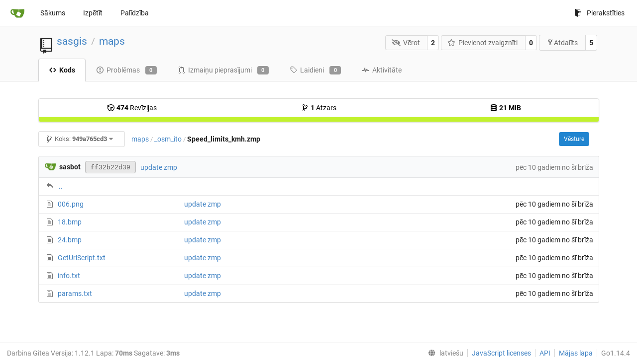

--- FILE ---
content_type: text/html; charset=UTF-8
request_url: http://parasite.kicks-ass.org:3000/sasgis/maps/src/commit/949a765cd3bc1d9c5cfd77c2aea14c5fb537c626/_osm_ito/Speed_limits_kmh.zmp?lang=lv-LV
body_size: 24684
content:
<!DOCTYPE html>
<html lang="lv-LV" class="theme-">
<head data-suburl="">
	<meta charset="utf-8">
	<meta name="viewport" content="width=device-width, initial-scale=1">
	<meta http-equiv="x-ua-compatible" content="ie=edge">
	<title>sasgis/maps -  maps - SASGIS </title>
	<link rel="manifest" href="/manifest.json" crossorigin="use-credentials">
	<meta name="theme-color" content="#6cc644">
	<meta name="author" content="sasgis" />
	<meta name="description" content="maps" />
	<meta name="keywords" content="go,git,self-hosted,gitea">
	<meta name="referrer" content="no-referrer" />
	<meta name="_csrf" content="8ACEprhjxC0M-HKmgIRxkQ7QWxQ6MTI2OTMzNTA3NTc0MjQxNjAwMA" />
	
	
	

	<script>
	/*
	@licstart  The following is the entire license notice for the
        JavaScript code in this page.

	Copyright (c) 2016 The Gitea Authors
	Copyright (c) 2015 The Gogs Authors

	Permission is hereby granted, free of charge, to any person obtaining a copy
	of this software and associated documentation files (the "Software"), to deal
	in the Software without restriction, including without limitation the rights
	to use, copy, modify, merge, publish, distribute, sublicense, and/or sell
	copies of the Software, and to permit persons to whom the Software is
	furnished to do so, subject to the following conditions:

	The above copyright notice and this permission notice shall be included in
	all copies or substantial portions of the Software.

	THE SOFTWARE IS PROVIDED "AS IS", WITHOUT WARRANTY OF ANY KIND, EXPRESS OR
	IMPLIED, INCLUDING BUT NOT LIMITED TO THE WARRANTIES OF MERCHANTABILITY,
	FITNESS FOR A PARTICULAR PURPOSE AND NONINFRINGEMENT. IN NO EVENT SHALL THE
	AUTHORS OR COPYRIGHT HOLDERS BE LIABLE FOR ANY CLAIM, DAMAGES OR OTHER
	LIABILITY, WHETHER IN AN ACTION OF CONTRACT, TORT OR OTHERWISE, ARISING FROM,
	OUT OF OR IN CONNECTION WITH THE SOFTWARE OR THE USE OR OTHER DEALINGS IN
	THE SOFTWARE.
	---
	Licensing information for additional javascript libraries can be found at:
	  {{StaticUrlPrefix}}/vendor/librejs.html

	@licend  The above is the entire license notice
        for the JavaScript code in this page.
	*/
	</script>
	<script>
		window.config = {
			AppVer: '1.12.1',
			AppSubUrl: '',
			StaticUrlPrefix: '',
			UseServiceWorker:  true ,
			csrf: '8ACEprhjxC0M-HKmgIRxkQ7QWxQ6MTI2OTMzNTA3NTc0MjQxNjAwMA',
			HighlightJS: true,
			Minicolors: false,
			SimpleMDE: false,
			Tribute: false,
			U2F: false,
			Heatmap: false,
			heatmapUser: null,
			NotificationSettings: {
				MinTimeout:  10000 ,
				TimeoutStep:   10000 ,
				MaxTimeout:  60000 ,
				EventSourceUpdateTime:  10000 ,
			},
      
		};
	</script>
	<link rel="shortcut icon" href="/img/favicon.png">
	<link rel="mask-icon" href="/img/gitea-safari.svg" color="#609926">
	<link rel="fluid-icon" href="/img/gitea-lg.png" title="SASGIS">
	<link rel="stylesheet" href="/vendor/assets/font-awesome/css/font-awesome.min.css">



	<link rel="stylesheet" href="/fomantic/semantic.min.css?v=5c6cf7677a346751407101ee18e6a4dd">
	<link rel="stylesheet" href="/css/index.css?v=5c6cf7677a346751407101ee18e6a4dd">
	<noscript>
		<style>
			.dropdown:hover > .menu { display: block; }
			.ui.secondary.menu .dropdown.item > .menu { margin-top: 0; }
		</style>
	</noscript>

	<style class="list-search-style"></style>

	
		<meta property="og:title" content="maps" />
		<meta property="og:url" content="http://parasite.kicks-ass.org:3000/sasgis/maps" />
		
	
	<meta property="og:type" content="object" />
	<meta property="og:image" content="http://parasite.kicks-ass.org:3000/user/avatar/sasgis/-1" />

<meta property="og:site_name" content="SASGIS" />


</head>
<body>
	

	<div class="full height">
		<noscript>Šī lapa labāk darbojas, ja pārlūkam ir iespējots JavaScript.</noscript>

		

		
			<div class="ui top secondary stackable main menu following bar light">
				<div class="ui container" id="navbar">
	<div class="item brand" style="justify-content: space-between;">
		<a href="/">
			<img class="ui mini image" src="/img/gitea-sm.png">
		</a>
		<div class="ui basic icon button mobile-only" id="navbar-expand-toggle">
			<i class="sidebar icon"></i>
		</div>
	</div>

	
		<a class="item " href="/">Sākums</a>
		<a class="item " href="/explore/repos">Izpētīt</a>
	

	

	


	
		<a class="item" target="_blank" rel="noopener noreferrer" href="https://docs.gitea.io">Palīdzība</a>
		<div class="right stackable menu">
			
			<a class="item" rel="nofollow" href="/user/login?redirect_to=%2fsasgis%2fmaps%2fsrc%2fcommit%2f949a765cd3bc1d9c5cfd77c2aea14c5fb537c626%2f_osm_ito%2fSpeed_limits_kmh.zmp">
				<svg class="svg octicon-sign-in" width="16" height="16" aria-hidden="true"><use xlink:href="#octicon-sign-in" /></svg> Pierakstīties
			</a>
		</div>
	
</div>

			</div>
		


<div class="repository file list">
	<div class="header-wrapper">

	<div class="ui container">
		<div class="repo-header">
			<div class="ui huge breadcrumb repo-title">
				
					
						<svg class="svg octicon-repo" width="32" height="32" aria-hidden="true"><use xlink:href="#octicon-repo" /></svg>
					
				
				<a href="/sasgis">sasgis</a>
				<div class="divider"> / </div>
				<a href="/sasgis/maps">maps</a>
				
				
				
				
				
			</div>
			
				<div class="repo-buttons">
					<form method="post" action="/sasgis/maps/action/watch?redirect_to=%2fsasgis%2fmaps%2fsrc%2fcommit%2f949a765cd3bc1d9c5cfd77c2aea14c5fb537c626%2f_osm_ito%2fSpeed_limits_kmh.zmp">
						<input type="hidden" name="_csrf" value="8ACEprhjxC0M-HKmgIRxkQ7QWxQ6MTI2OTMzNTA3NTc0MjQxNjAwMA">
						<div class="ui labeled button" tabindex="0">
							<button type="submit" class="ui compact basic button">
								<i class="icon fa-eye-slash"></i>Vērot
							</button>
							<a class="ui basic label" href="/sasgis/maps/watchers">
								2
							</a>
						</div>
					</form>
					<form method="post" action="/sasgis/maps/action/star?redirect_to=%2fsasgis%2fmaps%2fsrc%2fcommit%2f949a765cd3bc1d9c5cfd77c2aea14c5fb537c626%2f_osm_ito%2fSpeed_limits_kmh.zmp">
						<input type="hidden" name="_csrf" value="8ACEprhjxC0M-HKmgIRxkQ7QWxQ6MTI2OTMzNTA3NTc0MjQxNjAwMA">
						<div class="ui labeled button" tabindex="0">
							<button type="submit" class="ui compact basic button">
								<i class="icon star outline"></i>Pievienot zvaigznīti
							</button>
							<a class="ui basic label" href="/sasgis/maps/stars">
								0
							</a>
						</div>
					</form>
					
						<div class="ui labeled button " tabindex="0">
							<a class="ui compact basic button poping up"  data-content="Autorizējieties, lai atdalītu repozitoriju." rel="nofollow" href="/user/login?redirect_to=/repo/fork/3"  data-position="top center" data-variation="tiny">
								<svg class="svg octicon-repo-forked" width="15" height="15" aria-hidden="true"><use xlink:href="#octicon-repo-forked" /></svg>Atdalīts
							</a>
							<a class="ui basic label" href="/sasgis/maps/forks">
								5
							</a>
						</div>
					
				</div>
			
		</div>
	</div>

	<div class="ui tabs container">
		
			<div class="ui tabular stackable menu navbar">
				
				<a class="active item" href="/sasgis/maps/src/commit/949a765cd3bc1d9c5cfd77c2aea14c5fb537c626">
					<svg class="svg octicon-code" width="16" height="16" aria-hidden="true"><use xlink:href="#octicon-code" /></svg> Kods
				</a>
				

				
					<a class=" item" href="/sasgis/maps/issues">
						<svg class="svg octicon-issue-opened" width="16" height="16" aria-hidden="true"><use xlink:href="#octicon-issue-opened" /></svg> Problēmas <span class="ui gray small label">0</span>
					</a>
				

				

				
					<a class=" item" href="/sasgis/maps/pulls">
						<svg class="svg octicon-git-pull-request" width="16" height="16" aria-hidden="true"><use xlink:href="#octicon-git-pull-request" /></svg> Izmaiņu pieprasījumi <span class="ui gray small label">0</span>
					</a>
				

				
				<a class=" item" href="/sasgis/maps/releases">
					<svg class="svg octicon-tag" width="16" height="16" aria-hidden="true"><use xlink:href="#octicon-tag" /></svg> Laidieni <span class="ui gray small label">0</span>
				</a>
				

				

				
					<a class=" item" href="/sasgis/maps/activity">
						<svg class="svg octicon-pulse" width="16" height="16" aria-hidden="true"><use xlink:href="#octicon-pulse" /></svg> Aktivitāte
					</a>
				

				

				
			</div>
		
	</div>
	<div class="ui tabs divider"></div>
</div>

	<div class="ui container">
		



		<div class="ui repo-description">
			<div id="repo-desc">
				
				<a class="link" href=""></a>
			</div>
			
		</div>
		<div class="ui" id="repo-topics">
		
		
		</div>
		
		<div class="hide" id="validate_prompt">
			<span id="count_prompt">Nevar pievienot vairāk kā 25 tēmas</span>
			<span id="format_prompt">Tēmai ir jāsākas ar burtu vai ciparu, tā var saturēt domu zīmes (&#39;-&#39;) un var būt līdz 35 simboliem gara.</span>
		</div>
		
		<div class="ui segments repository-summary">
	<div class="ui segment sub-menu repository-menu">
		<div class="ui two horizontal center link list">
			
				<div class="item">
					<a class="ui" href="/sasgis/maps/commits/commit/949a765cd3bc1d9c5cfd77c2aea14c5fb537c626"><svg class="svg octicon-history" width="16" height="16" aria-hidden="true"><use xlink:href="#octicon-history" /></svg> <b>474</b> Revīzijas</a>
				</div>
			
			
				<div class="item">
					<a class="ui" href="/sasgis/maps/branches/"><svg class="svg octicon-git-branch" width="16" height="16" aria-hidden="true"><use xlink:href="#octicon-git-branch" /></svg> <b>1</b> Atzars</a>
				</div>
				<div class="item">
					<a class="ui" href="#"><svg class="svg octicon-database" width="16" height="16" aria-hidden="true"><use xlink:href="#octicon-database" /></svg> <b>21 MiB</b></a>
				</div>
			
		</div>
	</div>
	
	<div class="ui segment sub-menu language-stats-details" style="display: none">
		<div class="ui horizontal center link list">
			
			<div class="item">
				<i class="color-icon" style="background-color: #C1F12E"></i>
				<span class="ui"><b>
				
					Batchfile
				
				</b> 100%</span>
			</div>
			
		</div>
	</div>
	<a class="ui segment language-stats">
		
		<div class="bar" style="width: 100%; background-color: #C1F12E">&nbsp;</div>
		
	</a>
	
</div>

		<div class="ui stackable secondary menu mobile--margin-between-items mobile--no-negative-margins">
			<div class="fitted item choose reference">
	<div class="ui floating filter dropdown custom" data-can-create-branch="false" data-no-results="Nekas netika atrasts.">
		<div class="ui basic small compact button" @click="menuVisible = !menuVisible" @keyup.enter="menuVisible = !menuVisible">
			<span class="text">
				<svg class="svg octicon-git-branch" width="16" height="16" aria-hidden="true"><use xlink:href="#octicon-git-branch" /></svg>
				Koks:
				<strong>949a765cd3</strong>
			</span>
			<i class="dropdown icon"></i>
		</div>
		<div class="data" style="display: none" data-mode="branches">
			
				<div class="item branch " data-url="/sasgis/maps/src/branch/master/_osm_ito/Speed_limits_kmh.zmp">master</div>
			
			
		</div>
		<div class="menu transition" :class="{visible: menuVisible}" v-if="menuVisible" v-cloak>
			<div class="ui icon search input">
				<i class="filter icon"></i>
				<input name="search" ref="searchField" v-model="searchTerm" @keydown="keydown($event)" placeholder="Filtrēt atzarus vai tagus...">
			</div>
			<div class="header branch-tag-choice">
				<div class="ui grid">
					<div class="two column row">
						<a class="reference column" href="#" @click="mode = 'branches'; focusSearchField()">
							<span class="text" :class="{black: mode == 'branches'}">
								<svg class="svg octicon-git-branch" width="16" height="16" aria-hidden="true"><use xlink:href="#octicon-git-branch" /></svg> Atzari
							</span>
						</a>
						<a class="reference column" href="#" @click="mode = 'tags'; focusSearchField()">
							<span class="text" :class="{black: mode == 'tags'}">
								<i class="reference tags icon"></i> Tagi
							</span>
						</a>
					</div>
				</div>
			</div>
			<div class="scrolling menu" ref="scrollContainer">
				<div v-for="(item, index) in filteredItems" :key="item.name" class="item" :class="{selected: item.selected, active: active == index}" @click="selectItem(item)" :ref="'listItem' + index">${ item.name }</div>
				<div class="item" v-if="showCreateNewBranch" :class="{active: active == filteredItems.length}" :ref="'listItem' + filteredItems.length">
					<a href="#" @click="createNewBranch()">
						<div>
							<svg class="svg octicon-git-branch" width="16" height="16" aria-hidden="true"><use xlink:href="#octicon-git-branch" /></svg>
							Izveidot atzaru <strong>${ searchTerm }</strong>
						</div>
						<div class="text small">
							
								no &#39;949a765cd3&#39;
							
						</div>
					</a>
					<form ref="newBranchForm" action="/sasgis/maps/branches/_new/commit/949a765cd3bc1d9c5cfd77c2aea14c5fb537c626" method="post">
						<input type="hidden" name="_csrf" value="8ACEprhjxC0M-HKmgIRxkQ7QWxQ6MTI2OTMzNTA3NTc0MjQxNjAwMA">
						<input type="hidden" name="new_branch_name" v-model="searchTerm">
					</form>
				</div>
			</div>
			<div class="message" v-if="showNoResults">${ noResults }</div>
		</div>
	</div>
</div>

			
			
			
			
				<div class="fitted item"><span class="ui breadcrumb repo-path"><a class="section" href="/sasgis/maps/src/commit/949a765cd3bc1d9c5cfd77c2aea14c5fb537c626" title="maps">maps</a><span class="divider">/</span><span class="section"><a href="/sasgis/maps/src/commit/949a765cd3bc1d9c5cfd77c2aea14c5fb537c626/_osm_ito" title="_osm_ito">_osm_ito</a></span><span class="divider">/</span><span class="active section" title="Speed_limits_kmh.zmp">Speed_limits_kmh.zmp</span></span></div>
			
			<div class="right fitted item" id="file-buttons">
				<div class="ui tiny blue buttons">
					
						
						
					
					
						<a href="/sasgis/maps/commits/commit/949a765cd3bc1d9c5cfd77c2aea14c5fb537c626/_osm_ito/Speed_limits_kmh.zmp" class="ui button">
							Vēsture
						</a>
					
				</div>

			</div>
			<div class="fitted item">
				
			</div>
			<div class="fitted item">

				
				
			</div>
		</div>
		
			<table id="repo-files-table" class="ui single line table">
	<thead>
		<tr class="commit-list">
			<th colspan="2">
				
					
						<img class="ui avatar image img-12" src="/avatar/d41d8cd98f00b204e9800998ecf8427e" />
						<strong>sasbot</strong>
					
				
				<a rel="nofollow" class="ui sha label " href="/sasgis/maps/commit/ff32b22d391902f4a34ff8027f26332f79106c19">
					<span class="shortsha">ff32b22d39</span>
					
				</a>
				





				
				<span class="grey commit-summary" title="update zmp"><span class="message-wrapper"><a href="/sasgis/maps/commit/ff32b22d391902f4a34ff8027f26332f79106c19" class="default-link">update zmp</a></span>
				
				</span>
			</th>
			<th class="text grey right age"><span class="time-since" title="06.06.2020. 19:00:00">pēc 10 gadiem no šī brīža</span></th>
		</tr>
	</thead>
	<tbody>
		
			<tr class="has-parent">
				<td colspan="3"><svg class="svg octicon-reply" width="16" height="16" aria-hidden="true"><use xlink:href="#octicon-reply" /></svg><a href="/sasgis/maps/src/commit/949a765cd3bc1d9c5cfd77c2aea14c5fb537c626/_osm_ito">..</a></td>
			</tr>
		
		
			
			
			<tr>
				
					<td class="name four wide">
						<span class="truncate">
							
								<svg class="svg octicon-file" width="16" height="16" aria-hidden="true"><use xlink:href="#octicon-file" /></svg>
								<a href="/sasgis/maps/src/commit/949a765cd3bc1d9c5cfd77c2aea14c5fb537c626/_osm_ito/Speed_limits_kmh.zmp/006.png" title="006.png">006.png</a>
							
						</span>
					</td>
				
				<td class="message nine wide">
					<span class="truncate">
						<a href="/sasgis/maps/commit/c24b2a111e305cb829debdefa2749ca15d2d5c86" title="update zmp">update zmp</a>
					</span>
				</td>
				<td class="text right age three wide"><span class="time-since" title="06.06.2020. 19:00:00">pēc 10 gadiem no šī brīža</span></td>
			</tr>
		
			
			
			<tr>
				
					<td class="name four wide">
						<span class="truncate">
							
								<svg class="svg octicon-file" width="16" height="16" aria-hidden="true"><use xlink:href="#octicon-file" /></svg>
								<a href="/sasgis/maps/src/commit/949a765cd3bc1d9c5cfd77c2aea14c5fb537c626/_osm_ito/Speed_limits_kmh.zmp/18.bmp" title="18.bmp">18.bmp</a>
							
						</span>
					</td>
				
				<td class="message nine wide">
					<span class="truncate">
						<a href="/sasgis/maps/commit/c24b2a111e305cb829debdefa2749ca15d2d5c86" title="update zmp">update zmp</a>
					</span>
				</td>
				<td class="text right age three wide"><span class="time-since" title="06.06.2020. 19:00:00">pēc 10 gadiem no šī brīža</span></td>
			</tr>
		
			
			
			<tr>
				
					<td class="name four wide">
						<span class="truncate">
							
								<svg class="svg octicon-file" width="16" height="16" aria-hidden="true"><use xlink:href="#octicon-file" /></svg>
								<a href="/sasgis/maps/src/commit/949a765cd3bc1d9c5cfd77c2aea14c5fb537c626/_osm_ito/Speed_limits_kmh.zmp/24.bmp" title="24.bmp">24.bmp</a>
							
						</span>
					</td>
				
				<td class="message nine wide">
					<span class="truncate">
						<a href="/sasgis/maps/commit/c24b2a111e305cb829debdefa2749ca15d2d5c86" title="update zmp">update zmp</a>
					</span>
				</td>
				<td class="text right age three wide"><span class="time-since" title="06.06.2020. 19:00:00">pēc 10 gadiem no šī brīža</span></td>
			</tr>
		
			
			
			<tr>
				
					<td class="name four wide">
						<span class="truncate">
							
								<svg class="svg octicon-file" width="16" height="16" aria-hidden="true"><use xlink:href="#octicon-file" /></svg>
								<a href="/sasgis/maps/src/commit/949a765cd3bc1d9c5cfd77c2aea14c5fb537c626/_osm_ito/Speed_limits_kmh.zmp/GetUrlScript.txt" title="GetUrlScript.txt">GetUrlScript.txt</a>
							
						</span>
					</td>
				
				<td class="message nine wide">
					<span class="truncate">
						<a href="/sasgis/maps/commit/1dc13799840ae446394df58f2a62b6af5fd5ef67" title="update zmp">update zmp</a>
					</span>
				</td>
				<td class="text right age three wide"><span class="time-since" title="06.06.2020. 19:00:00">pēc 10 gadiem no šī brīža</span></td>
			</tr>
		
			
			
			<tr>
				
					<td class="name four wide">
						<span class="truncate">
							
								<svg class="svg octicon-file" width="16" height="16" aria-hidden="true"><use xlink:href="#octicon-file" /></svg>
								<a href="/sasgis/maps/src/commit/949a765cd3bc1d9c5cfd77c2aea14c5fb537c626/_osm_ito/Speed_limits_kmh.zmp/info.txt" title="info.txt">info.txt</a>
							
						</span>
					</td>
				
				<td class="message nine wide">
					<span class="truncate">
						<a href="/sasgis/maps/commit/c24b2a111e305cb829debdefa2749ca15d2d5c86" title="update zmp">update zmp</a>
					</span>
				</td>
				<td class="text right age three wide"><span class="time-since" title="06.06.2020. 19:00:00">pēc 10 gadiem no šī brīža</span></td>
			</tr>
		
			
			
			<tr>
				
					<td class="name four wide">
						<span class="truncate">
							
								<svg class="svg octicon-file" width="16" height="16" aria-hidden="true"><use xlink:href="#octicon-file" /></svg>
								<a href="/sasgis/maps/src/commit/949a765cd3bc1d9c5cfd77c2aea14c5fb537c626/_osm_ito/Speed_limits_kmh.zmp/params.txt" title="params.txt">params.txt</a>
							
						</span>
					</td>
				
				<td class="message nine wide">
					<span class="truncate">
						<a href="/sasgis/maps/commit/ff32b22d391902f4a34ff8027f26332f79106c19" title="update zmp">update zmp</a>
					</span>
				</td>
				<td class="text right age three wide"><span class="time-since" title="06.06.2020. 19:00:00">pēc 10 gadiem no šī brīža</span></td>
			</tr>
		
	</tbody>
</table>


		
	</div>
</div>


	

	</div>

	

	<footer>
	<div class="ui container">
		<div class="ui left">
			Darbina Gitea Versija: 1.12.1 Lapa: <strong>70ms</strong> Sagatave: <strong>3ms</strong>
		</div>
		<div class="ui right links">
			
			<div class="ui language bottom floating slide up dropdown link item">
				<i class="world icon"></i>
				<div class="text">latviešu</div>
				<div class="menu">
					
						<a lang="lv-LV" class="item active selected" href="#">latviešu</a>
					
						<a lang="en-US" class="item " href="/sasgis/maps/src/commit/949a765cd3bc1d9c5cfd77c2aea14c5fb537c626/_osm_ito/Speed_limits_kmh.zmp?lang=en-US">English</a>
					
						<a lang="zh-CN" class="item " href="/sasgis/maps/src/commit/949a765cd3bc1d9c5cfd77c2aea14c5fb537c626/_osm_ito/Speed_limits_kmh.zmp?lang=zh-CN">简体中文</a>
					
						<a lang="zh-HK" class="item " href="/sasgis/maps/src/commit/949a765cd3bc1d9c5cfd77c2aea14c5fb537c626/_osm_ito/Speed_limits_kmh.zmp?lang=zh-HK">繁體中文（香港）</a>
					
						<a lang="zh-TW" class="item " href="/sasgis/maps/src/commit/949a765cd3bc1d9c5cfd77c2aea14c5fb537c626/_osm_ito/Speed_limits_kmh.zmp?lang=zh-TW">繁體中文（台灣）</a>
					
						<a lang="de-DE" class="item " href="/sasgis/maps/src/commit/949a765cd3bc1d9c5cfd77c2aea14c5fb537c626/_osm_ito/Speed_limits_kmh.zmp?lang=de-DE">Deutsch</a>
					
						<a lang="fr-FR" class="item " href="/sasgis/maps/src/commit/949a765cd3bc1d9c5cfd77c2aea14c5fb537c626/_osm_ito/Speed_limits_kmh.zmp?lang=fr-FR">français</a>
					
						<a lang="nl-NL" class="item " href="/sasgis/maps/src/commit/949a765cd3bc1d9c5cfd77c2aea14c5fb537c626/_osm_ito/Speed_limits_kmh.zmp?lang=nl-NL">Nederlands</a>
					
						<a lang="ru-RU" class="item " href="/sasgis/maps/src/commit/949a765cd3bc1d9c5cfd77c2aea14c5fb537c626/_osm_ito/Speed_limits_kmh.zmp?lang=ru-RU">русский</a>
					
						<a lang="uk-UA" class="item " href="/sasgis/maps/src/commit/949a765cd3bc1d9c5cfd77c2aea14c5fb537c626/_osm_ito/Speed_limits_kmh.zmp?lang=uk-UA">Українська</a>
					
						<a lang="ja-JP" class="item " href="/sasgis/maps/src/commit/949a765cd3bc1d9c5cfd77c2aea14c5fb537c626/_osm_ito/Speed_limits_kmh.zmp?lang=ja-JP">日本語</a>
					
						<a lang="es-ES" class="item " href="/sasgis/maps/src/commit/949a765cd3bc1d9c5cfd77c2aea14c5fb537c626/_osm_ito/Speed_limits_kmh.zmp?lang=es-ES">español</a>
					
						<a lang="pt-BR" class="item " href="/sasgis/maps/src/commit/949a765cd3bc1d9c5cfd77c2aea14c5fb537c626/_osm_ito/Speed_limits_kmh.zmp?lang=pt-BR">português do Brasil</a>
					
						<a lang="pt-PT" class="item " href="/sasgis/maps/src/commit/949a765cd3bc1d9c5cfd77c2aea14c5fb537c626/_osm_ito/Speed_limits_kmh.zmp?lang=pt-PT">Português de Portugal</a>
					
						<a lang="pl-PL" class="item " href="/sasgis/maps/src/commit/949a765cd3bc1d9c5cfd77c2aea14c5fb537c626/_osm_ito/Speed_limits_kmh.zmp?lang=pl-PL">polski</a>
					
						<a lang="bg-BG" class="item " href="/sasgis/maps/src/commit/949a765cd3bc1d9c5cfd77c2aea14c5fb537c626/_osm_ito/Speed_limits_kmh.zmp?lang=bg-BG">български</a>
					
						<a lang="it-IT" class="item " href="/sasgis/maps/src/commit/949a765cd3bc1d9c5cfd77c2aea14c5fb537c626/_osm_ito/Speed_limits_kmh.zmp?lang=it-IT">italiano</a>
					
						<a lang="fi-FI" class="item " href="/sasgis/maps/src/commit/949a765cd3bc1d9c5cfd77c2aea14c5fb537c626/_osm_ito/Speed_limits_kmh.zmp?lang=fi-FI">suomi</a>
					
						<a lang="tr-TR" class="item " href="/sasgis/maps/src/commit/949a765cd3bc1d9c5cfd77c2aea14c5fb537c626/_osm_ito/Speed_limits_kmh.zmp?lang=tr-TR">Türkçe</a>
					
						<a lang="cs-CZ" class="item " href="/sasgis/maps/src/commit/949a765cd3bc1d9c5cfd77c2aea14c5fb537c626/_osm_ito/Speed_limits_kmh.zmp?lang=cs-CZ">čeština</a>
					
						<a lang="sr-SP" class="item " href="/sasgis/maps/src/commit/949a765cd3bc1d9c5cfd77c2aea14c5fb537c626/_osm_ito/Speed_limits_kmh.zmp?lang=sr-SP">српски</a>
					
						<a lang="sv-SE" class="item " href="/sasgis/maps/src/commit/949a765cd3bc1d9c5cfd77c2aea14c5fb537c626/_osm_ito/Speed_limits_kmh.zmp?lang=sv-SE">svenska</a>
					
						<a lang="ko-KR" class="item " href="/sasgis/maps/src/commit/949a765cd3bc1d9c5cfd77c2aea14c5fb537c626/_osm_ito/Speed_limits_kmh.zmp?lang=ko-KR">한국어</a>
					
				</div>
			</div>
			<a href="/vendor/librejs.html" data-jslicense="1">JavaScript licenses</a>
			<a href="/api/swagger">API</a>
			<a target="_blank" rel="noopener noreferrer" href="https://gitea.io">Mājas lapa</a>
			
			<span class="version">Go1.14.4</span>
		</div>
	</div>
</footer>


	<script src="/js/jquery.js?v=5c6cf7677a346751407101ee18e6a4dd"></script>








	<script src="/fomantic/semantic.min.js?v=5c6cf7677a346751407101ee18e6a4dd"></script>
	<script src="/js/index.js?v=5c6cf7677a346751407101ee18e6a4dd"></script>

</body>
</html>

